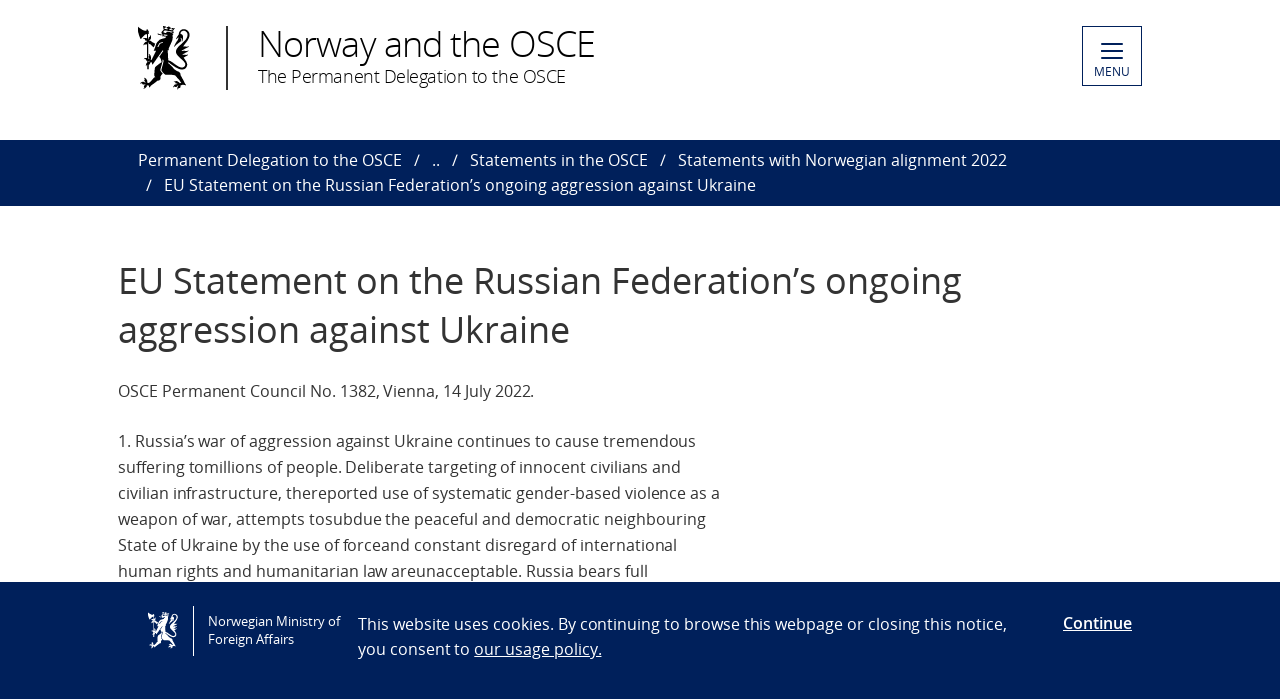

--- FILE ---
content_type: text/html; charset=utf-8
request_url: https://www.norway.no/en/missions/osce/norway-and-the-osce/statements/statements-with-norwegian-alignment-2022/eu-statement-on-the-russian-federations-ongoing-aggression-against-ukraine16/
body_size: 6962
content:

<!DOCTYPE html>
<html lang="en">
<head>

<!-- Matomo Tag Manager -->
<script>
    var _mtm = window._mtm = window._mtm || [];
    _mtm.push({ 'mtm.startTime': (new Date().getTime()), 'event': 'mtm.Start' });
    var d = document, g = d.createElement('script'), s = d.getElementsByTagName('script')[0];
    g.async = false; g.src = 'https://cdn.matomo.cloud/utenriksdept.matomo.cloud/container_VNvugkFh.js'; s.parentNode.insertBefore(g, s);
</script>
<!-- Matomo Tag Manager -->
    
    <script src="/Scripts/jquery/jquery.v3.7.1.min.js"></script>


    <meta charset="utf-8" />
    <meta http-equiv="X-UA-Compatible" content="IE=Edge" />
    <meta name="viewport" content="width=device-width, initial-scale=1.0" />

    <title>EU Statement on the Russian Federation’s ongoing aggression against Ukraine - Norway and the OSCE</title>
    <meta property="og:site_name" content="Norgesportalen">
    <meta property="og:title" content="EU Statement on the Russian Federation’s ongoing aggression against Ukraine" />
    <meta name="title" content="EU Statement on the Russian Federation’s ongoing aggression against Ukraine" />
    <meta name="station" content="osce" />
        <meta property="og:type" content="website">
    <meta property="og:image" content="https://www.norway.no/Frontend/dist-web/favicons/opengraph_200x200.png" />
    <meta property="og:image:width" content="200" />
    <meta property="og:image:height" content="200" />
    <meta property="og:url" content="https://www.norway.no/en/missions/osce/norway-and-the-osce/statements/statements-with-norwegian-alignment-2022/eu-statement-on-the-russian-federations-ongoing-aggression-against-ukraine16/">
    <link rel="apple-touch-icon" sizes="57x57" href="/Frontend/dist-web/favicons/apple-touch-icon-57x57.png">
    <link rel="apple-touch-icon" sizes="114x114" href="/Frontend/dist-web/favicons/apple-touch-icon-114x114.png">
    <link rel="apple-touch-icon" sizes="72x72" href="/Frontend/dist-web/favicons/apple-touch-icon-72x72.png">
    <link rel="apple-touch-icon" sizes="144x144" href="/Frontend/dist-web/favicons/apple-touch-icon-144x144.png">
    <link rel="apple-touch-icon" sizes="60x60" href="/Frontend/dist-web/favicons/apple-touch-icon-60x60.png">
    <link rel="apple-touch-icon" sizes="120x120" href="/Frontend/dist-web/favicons/apple-touch-icon-120x120.png">
    <link rel="apple-touch-icon" sizes="76x76" href="/Frontend/dist-web/favicons/apple-touch-icon-76x76.png">
    <link rel="apple-touch-icon" sizes="152x152" href="/Frontend/dist-web/favicons/apple-touch-icon-152x152.png">
    <link rel="apple-touch-icon" sizes="180x180" href="/Frontend/dist-web/favicons/apple-touch-icon-180x180.png">
    <meta name="apple-mobile-web-app-title" content="Norgesportalen">
    <link rel="icon" type="image/png" href="/Frontend/dist-web/favicons/favicon-192x192.png" sizes="192x192">
    <link rel="icon" type="image/png" href="/Frontend/dist-web/favicons/favicon-160x160.png" sizes="160x160">
    <link rel="icon" type="image/png" href="/Frontend/dist-web/favicons/favicon-96x96.png" sizes="96x96">
    <link rel="icon" type="image/png" href="/Frontend/dist-web/favicons/favicon-16x16.png" sizes="16x16">
    <link rel="icon" type="image/x-icon" href="/favicon.ico">
    <link rel="icon" type="image/png" href="/Frontend/dist-web/favicons/favicon-32x32.png" sizes="32x32">
    <link href="https://www.norway.no/en/missions/osce/norway-and-the-osce/statements/statements-with-norwegian-alignment-2022/eu-statement-on-the-russian-federations-ongoing-aggression-against-ukraine16/" rel="canonical" />
    <link href="https://www.norway.no/en/missions/osce/norway-and-the-osce/statements/statements-with-norwegian-alignment-2022/eu-statement-on-the-russian-federations-ongoing-aggression-against-ukraine16/" hreflang="en" rel="alternate" /><link href="https://www.norway.no/no/missions/osce/norway-and-the-osce/statements/statements-with-norwegian-alignment-2022/eu-statement-on-the-russian-federations-ongoing-aggression-against-ukraine16/" hreflang="no" rel="alternate" />
    <link href="/Frontend/dist-web/Static/css/main.css?v=zIEnLrDIZH3glYZl2cHi094wpGoKl-FWku1pObxQR4E1" rel="stylesheet"/>

    
    <script src="/Scripts/jquery/jquery.v3.7.1.min.js"></script>
<script type="text/javascript">var appInsights=window.appInsights||function(config){function t(config){i[config]=function(){var t=arguments;i.queue.push(function(){i[config].apply(i,t)})}}var i={config:config},u=document,e=window,o="script",s="AuthenticatedUserContext",h="start",c="stop",l="Track",a=l+"Event",v=l+"Page",r,f;setTimeout(function(){var t=u.createElement(o);t.src=config.url||"https://js.monitor.azure.com/scripts/a/ai.0.js";u.getElementsByTagName(o)[0].parentNode.appendChild(t)});try{i.cookie=u.cookie}catch(y){}for(i.queue=[],r=["Event","Exception","Metric","PageView","Trace","Dependency"];r.length;)t("track"+r.pop());return t("set"+s),t("clear"+s),t(h+a),t(c+a),t(h+v),t(c+v),t("flush"),config.disableExceptionTracking||(r="onerror",t("_"+r),f=e[r],e[r]=function(config,t,u,e,o){var s=f&&f(config,t,u,e,o);return s!==!0&&i["_"+r](config,t,u,e,o),s}),i}({instrumentationKey:"ab11a9d0-deec-45a2-8ab8-2a9d4a0665f3",sdkExtension:"a"});window.appInsights=appInsights;appInsights.queue&&appInsights.queue.length===0&&appInsights.trackPageView();</script></head>



<body class="corearticlepage no-js">

    
    


        <a href="#main-content" class="skipToContent" accesskey="s">Skip to main content</a>

    <header>
        
<div class="header-content">

        <ul class="language-bar">
        </ul>
        <a href="/en/missions/osce/" class="brand">

    <span class="logo"></span>
    <span class="logo-title" >Norway and the OSCE</span>
    <span class="logo-subtitle" >The Permanent Delegation to the OSCE</span>

        </a>
            <button class="menu" id="navigation-btn" aria-controls="navigation" aria-expanded="false">
                <span class="hamburger">
                    <span></span>
                    <span></span>
                    <span></span>
                    <span></span>
                </span>
                <span class="text">
                    MENU
                </span>
            </button>
            <nav class="dropdown-menu" id="navigation" aria-hidden="true">
                <div class="dropdown-content">
                    <div class="container-large">
                        <div class="language-bar">
                        </div>
                        <div class="panels">
                                <ul class="panel">
                                    <li class="inner">
                                        <section>
                                            <h1>
                                                <a href="/en/missions/osce/about-the-mission2/">About the Mission</a>
                                            </h1>
                                            <ul class="hidden-mobile">
                                                    <li class="menu-item">
                                                        <a href="/en/missions/osce/about-the-mission2/permanent-representative/">Permanent Representative</a>
                                                    </li>
                                                    <li class="menu-item">
                                                        <a href="/en/missions/osce/about-the-mission2/contact-us/">Ambassador and Staff</a>
                                                    </li>
                                                                                            </ul>
                                        </section>
                                    </li>
                                </ul>
                                <ul class="panel">
                                    <li class="inner">
                                        <section>
                                            <h1>
                                                <a href="/en/missions/osce/norway-and-the-osce/">Norway and the OSCE</a>
                                            </h1>
                                            <ul class="hidden-mobile">
                                                    <li class="menu-item">
                                                        <a href="/en/missions/osce/norway-and-the-osce/about-the-osce/">About the OSCE</a>
                                                    </li>
                                                    <li class="menu-item">
                                                        <a href="/en/missions/osce/norway-and-the-osce/news2/">News</a>
                                                    </li>
                                                    <li class="menu-item">
                                                        <a href="/en/missions/osce/norway-and-the-osce/statements/">Statements in the OSCE</a>
                                                    </li>
                                                    <li class="menu-item">
                                                        <a href="/en/missions/osce/norway-and-the-osce/Ledige-kontrakterte-stillinger-i-OSSE/">Ledige kontrakterte stillinger i OSSE</a>
                                                    </li>
                                                                                            </ul>
                                        </section>
                                    </li>
                                </ul>
                        </div>

<div class="search-container">
<form action="/en/missions/osce/search-page/" method="get">                                <div id="search-area" role="search">
                                    <label for="search-field" class="visually-hidden">Search</label>
                                    <input id="search-field" title="Enter your search criteria" placeholder="Search here..." type="text" name="q" />
                                    <button title="Search button" type="submit" class="searchButton" id="SearchButton" aria-label="Submit"><span role="presentation"></span></button>
                                </div>
</form>                        </div>
                    </div>
                </div>
            </nav>

</div>

    </header>
    <main class="main-content" id="main-content" aria-hidden="false">


        

<nav class="breadcrumbs">
    <div class="container-large">
        <ul>
                    <li><a href="/en/missions/osce/" title="Permanent Delegation to the OSCE">Permanent Delegation to the OSCE</a></li>
                    <li><a href="/en/missions/osce/norway-and-the-osce/" title="Norway and the OSCE">..</a></li>
                    <li><a href="/en/missions/osce/norway-and-the-osce/statements/" title="Statements in the OSCE">Statements in the OSCE</a></li>
                    <li><a href="/en/missions/osce/norway-and-the-osce/statements/statements-with-norwegian-alignment-2022/" title="Statements with Norwegian alignment 2022">Statements with Norwegian alignment 2022</a></li>
                    <li>EU Statement on the Russian Federation’s ongoing aggression against Ukraine</li>
        </ul>
    </div>
</nav>
        


<article class="article corearticle-page">
    <header class="article__header">
        <div class="grid-container grid-container--bleed">
        </div>
        <div class="grid-container">
            <!-- Title -->
            <h1 class="article__title">EU Statement on the Russian Federation’s ongoing aggression against Ukraine</h1>

            <!-- Ingress  -->
                <div class="article__ingress ingress" >
                    <p>OSCE Permanent Council No. 1382, Vienna, 14 July 2022.</p>
                </div>

            <!-- Publine (pubdate and location)  -->
            <div class="article__publine publine">
                
            </div>
        </div>
    </header>


    <section>
        <div class="grid-container">
            <div class="article__body">
                <!-- Article Main Content -->
                <div class="article__main">
                        <div class="article__richtext clearfix np-margin-bottom--m np-main-body">
                            <p>1. Russia&rsquo;s war of aggression against Ukraine continues to cause tremendous suffering tomillions of people. Deliberate targeting of innocent civilians and civilian infrastructure, thereported use of systematic gender-based violence as a weapon of war, attempts tosubdue the peaceful and democratic neighbouring State of Ukraine by the use of forceand constant disregard of international human rights and humanitarian law areunacceptable. Russia bears full responsibility for this war and the consequences of itsdespicable acts against the Ukrainian people. These actions blatantly violateinternational law, the UN Charter and the OSCE principles and commitments. Russia&rsquo;sactions, with the Belarusian regime&rsquo;s complicity, must stop now. Those responsible mustand will be held accountable. There can be no impunity for war crimes, crimes againsthumanity and other atrocity crimes. The European Union continues to support efforts to ensure accountability, including actions taken within the OSCE, the UN and theInternational Criminal Court.</p>
<p><br />2. Meanwhile, international organisations continue to try to account for the dead anddisplaced: as of 12 July, the UN had verified over 11,000 civilian casualties in the countryincluding some 5000 fatalities, noting that the actual figures are likely to be considerablyhigher. UNHCR has registered some 9 million people fleeing Ukraine as a result ofRussia&rsquo;s invasion and IOM estimates that 6.2 million people are internally displaced. Thisamounts to 14% of the general population in Ukraine. On 9 July, Chasiv Yar was hit byRussian missiles and 34 bodies have been recovered from the wreckage of a residentialbuilding. On 11 July, in Kharkiv, 3 civilians were killed and 28 were wounded as Russiafired rockets over the city and in Mykolaiv, at least 12 civilians were injured due toRussian shelling. Deliberate targeting of civilians is completely unacceptable and westrongly condemn these actions by Russia.<br /><br />3. Meanwhile, Russia is pursuing efforts to consolidate its hold over Ukrainian territories and to facilitate their integration into Russia. In this context, the EU strongly condemns the Russian Presidential decree expanding the simplified and selective procedure to obtain Russian citizenship for all Ukrainians. This is yet another attempt to undermine the sovereignty of Ukraine. The EU will not recognise these passports. The EU also strongly condemns the announcement by Russian puppet structures in Ukraine&rsquo;s Kherson region of a new illegal so-called &ldquo;government&rdquo; on 5 July, headed by a Russian official from the Kaliningrad region. Any attempts to alter the status of parts of Ukrainian territory are a clear violation of international law, the UN Charter and Ukraine&rsquo;s Constitution; they further undermine the sovereignty and territorial integrity of Ukraine, and will not be recognised by the European Union.</p>
<p>4. We also condemn in the strongest possible terms the ongoing detention, abduction and kidnapping of Ukrainian journalists, civil society activists, local officials and other civilians by the Russian Armed Forces and their proxies. In addition, the reported forced deportations of Ukrainians to Russia, including through so-called &ldquo;filtration camps&rdquo; are gravely concerning. The taking of hostages and forcible transfer of civilians, including children, are prohibited under international humanitarian law, notably the Geneva Conventions.</p>
<p>5. We stress that Russia must respect the provisions of international humanitarian law, also concerning prisoners of war, which includes allowing access of international organisations to them and their places of captivity, in line with the Geneva Conventions. We condemn the death sentences handed to three foreign prisoners of war in the non-government controlled area of the Donetsk region of Ukraine. We remind that Maksym Butkevych, a prominent Ukrainian human rights defender and journalist, and all other prisoners of war must be treated fairly according to international standards.</p>
<p>6. We also strongly condemn the continuing detention of OSCE SMM national staff in the territories temporarily under Russian military control. They are still under OSCE functional legal protection. We urge Russia to live up to its responsibilities as OSCE participating State and to ensure their immediate release.<br /><br />7. It is deeply deplorable that Russia is blocking million tonnes of grains in Ukrainian storage facilities in a deliberate attempt to use food as a weapon of war, not only against Ukraine, but also against some of the most vulnerable countries in the world. Before the invasion, Ukraine supplied 12% of the planet&rsquo;s wheat, 15% of its corn and half of its sunflower oil. Russia is blocking of the exit routes for Ukraine&rsquo;s grain, including its Black Sea ports, deliberately targeting Ukraine&rsquo;s grain storage facilities and setting grain fields on fire, forcing the world into a worsening state of food insecurity. This is at a time when 43 million people are already one-step away from famine. We denounce Russia&rsquo;s propaganda campaign that attempts to blame the looming food crisis on EU sanctions. The EU and its Member States will continue supporting Ukraine in restoring its grain export capabilities to the global market.</p>
<p>8. The EU remains extremely concerned with the worsening situation of human rights and fundamental freedoms in the illegally annexed Crimean peninsula, as was presented by the OHCHR in a report to the UN Human Rights Council last week. In this context, we deplore yet another sentencing of the Crimean Tatars, Oleh Fedorov, Ernest Ibragimov and Ismet Ibragimov, to long-term imprisonment. We call on the Russian authorities to release all arbitrarily detained political prisoners, comply with international law and end all human rights violations and abuses in the illegally annexed peninsula.</p>
<p>9. While Russia&lsquo;s war is raging in Ukraine, the Kremlin continues to tighten its grip on any remnants of freedom within Russia, which is accompanied by a widespread systematic state-led manipulation and disinformation campaign about the war. It is deplorable that the Russian parliament introduced on 6 July harsh prison terms for calls to act against national security and criminal liability for those maintaining a so-called "confidential" cooperation with foreigners. We condemn the sentencing of Alexei Gorinov, a municipal councillor from Moscow, to seven years of imprisonment for criticising Russia&rsquo;s war against Ukraine. Censorship and oppression will not allow the Kremlin to hide the facts about Russia&rsquo;s unprovoked, illegal and unjustifiable invasion. We call on Russia to guarantee human rights and fundamental freedoms for its own population, in line with its OSCE commitments as a participating State.<br /><br />10. The European Union continues to condemn Russia&rsquo;s premeditated, unprovoked, unjustified and illegal war of aggression against Ukraine in the strongest possible terms. We call on Russia to respect the sovereignty and territorial integrity of Ukraine within its internationally recognised borders and to immediately and unconditionally cease its military actions and withdraw all its troops and equipment from the entire territory of Ukraine, including the illegally annexed Crimean peninsula. We also reiterate our call on Belarus to stop enabling the Russian aggression and to abide by its international obligations.</p>
<p>We stand with Ukraine.</p>
<p><br />The Candidate Countries REPUBLIC of NORTH MACEDONIA*, MONTENEGRO*, ALBANIA*, UKRAINE and the REPUBLIC OF MOLDOVA, the Potential Candidate countries BOSNIA and HERZEGOVINA* and GEORGIA, the EFTA countries ICELAND, LIECHTENSTEIN and NORWAY, members of the European Economic Area, as well as ANDORRA, MONACO and SAN MARINO align themselves with this statement.</p>
<p>* Republic of North Macedonia, Montenegro, Albania and Bosnia and Herzegovina continue to be part of the Stabilisation and Association Process.</p>
                        </div>



                    <!-- HeadingSecond and MainBodySecond -->
                    <div class="article__richtext">
                        
                    </div>




                </div>


                <!-- Article Sidebar -->
                <aside class="article__sidebar">

                </aside>
            </div>
        </div>
    </section>


   

</article>


    </main>

    <footer>



<div class="container-large footer-content">
        <h1>The Permanent Delegation of Norway to the OSCE</h1>
        <div class="panels">
            <div class="panel">
                <div class="footer-section">
                    <p>Address:<br />The ICON Vienna<br />Wiedner G&uuml;rtel 13/Tower 24/Floor 16<br />1100 Vienna<br />Austria</p>
<p>E-mail: mission.vienna@mfa.no&nbsp;</p>
                </div>
            </div>
            <div class="panel">
                <div class="footer-section">
                    
                </div>
            </div>
            <div class="panel">
                <div class="footer-section">
                            <div class="socialmedia-block">
                                <h2>
                                    Follow us                                </h2>
                                <div class="socialmedia-icons"><span>
<a href="https://twitter.com/NorwayOSCE" target="_blank" rel="noreferrer noopener">
    <span class="socialmedia-icon twitter"></span>
    The Delegation on X
</a>
</span><span>
<a href="https://twitter.com/NorwayOSCE" target="_blank" rel="noreferrer noopener">
    <span class="socialmedia-icon twitter"></span>
    The Ambassador&#160;on X
</a>
</span><span>
<a href="https://www.instagram.com/norwayosce/" target="_blank" rel="noreferrer noopener">
    <span class="socialmedia-icon instagram"></span>
    The Delegation on Instagram
</a>
</span><span>
<a href="https://www.linkedin.com/company/permanent-delegation-of-norway-to-the-osce/" target="_blank" rel="noreferrer noopener">
    <span class="socialmedia-icon linkedin"></span>
    The Delegation on LinkedIn
</a>
</span></div>
                            </div>

                    
                    

                    
                </div>
            </div>
        </div>
    
        <div class="link-section arrow-link">
                <p>
        <a href="https://uustatus.no/nb/erklaringer/publisert/5673b7b3-d04b-4388-a289-d2f8309c5154" target="_blank"  rel="noreferrer noopener">
            Tilgjengelighetserkl&#230;ring / Accessibility statement (NO)
        </a>
    </p>

        </div>

</div>
    </footer>

        <script id="leadingtexts" type="application/json">
            {"menu":{"close":"CLOSE","open":"MENU"}}
        </script>

        <div class="gdpr-wrapper hidden" data-gdpr>
            <div class="container-large">
                <div class="gdpr">
                    <div class="gdpr-col-logo">
                        <span class="logo"></span>
                        Norwegian Ministry of Foreign Affairs
                    </div>
                    <div class="gdpr-col-content">
                        <p>This website uses cookies. By continuing to browse this webpage or closing this notice, you consent to&nbsp;<a href="/en/admin-support-page/admin-norway/gdpr2/policy_norway_no/" target="_top">our usage policy.</a></p>
                    </div>
                    <div class="gdpr-col-accept">
                        <button type="button" class="btn-link" data-accept-gdpr>Continue</button>
                    </div>
                </div>
            </div>
        </div>

    <script src="/Frontend/dist-web/Static/js/main.js?v=-A74embWGAyYy0W3f7OKJgAAy-GfOw0DWaCDnkb3A-o1"></script>

    <script type="text/javascript" src="/Frontend/dist-web/static/js/search_clicktracking.js?versjon=5"></script>
<script type="text/javascript">
if(typeof FindApi === 'function'){var api = new FindApi();api.setApplicationUrl('/');api.setServiceApiBaseUrl('/find_v2/');api.processEventFromCurrentUri();api.bindWindowEvents();api.bindAClickEvent();api.sendBufferedEvents();}
</script>

</body>
</html>


--- FILE ---
content_type: image/svg+xml
request_url: https://www.norway.no/Frontend/dist-web/Static/images/love.svg
body_size: 1827
content:
<?xml version="1.0" encoding="utf-8"?>
<!-- Generator: Adobe Illustrator 19.1.0, SVG Export Plug-In . SVG Version: 6.00 Build 0)  -->
<svg version="1.1" id="Layer_1" xmlns="http://www.w3.org/2000/svg" xmlns:xlink="http://www.w3.org/1999/xlink" x="0px" y="0px"
	 viewBox="-1395 1391.6 43.5 53.1" style="enable-background:new -1395 1391.6 43.5 53.1;" xml:space="preserve">
<g>
	<path d="M-1375,1399.3c0,0-2.1-0.1-2.5-0.3c-0.4-0.1-1.1-0.5-1.1-0.7c-0.1-0.2,0-0.7,0.5-0.5c0.4,0.2,0.6,0.5,1.5,0.6
		c0.4,0,1,0.1,1.1,0.1L-1375,1399.3z M-1392.7,1402.6c0.4-0.6,2.8-3.3,3.7-3.9c0.6-0.3,1.6-0.2,1.6-0.2v3.3c-0.1,0-0.6-0.1-1.1-0.2
		c-0.5-0.1-1.9,0.2-1.9,0.2l-0.4,0.6c1.1-0.2,1.6,0.3,1.6,0.3c0,0.2,0.3,1,0.5,1.1c0.2,0.1,1.3,0.1,1.3,0.1l0,0.5
		c-0.7,0.1-1.7,0.6-1.9,0.9c-0.6,0.5-1,1.4-1,1.4l-0.1,0.8l0.2,0.2c0,0,0.5-0.6,0.7-0.8c0.5-0.4,0.9,0.2,1.1,0.3
		c0.2,0.1,0.5-0.3,0.7-0.5c0.2-0.2,0.3-0.1,0.3-0.1v11.5c-1-0.2-2,0.2-2.2,0.3c-0.3,0.2-0.5,0.7-0.5,0.7c0.2,0,1.2-0.1,1.4,0
		c0.2,0.1,0.6,1.1,0.7,1.2c0.1,0.1,0.7,0.1,0.7,0.1s0,1.2,0,1.4c0,0.1-0.3,0.3-0.5,0.6c-0.3,0.3-0.7,1.9-0.7,1.9l0.3,0.6
		c0,0,0.2-0.5,0.3-0.6c0.2-0.5,0.6-0.5,0.6-0.5v3.6h1.2v-3.7c0,0,0.5,0.2,0.5,0.1c0.2-0.1,1-2.1,1.2-2.1c0.1-0.1,0.9,0.1,0.9,0.1
		l0.5,1.7h0.3l8.3-11.7l0.6,0.5l-3.4,4.8c0.5,0.7,0.9,1.1,1.2,1.7c0.4,1.1,0.7,2.6,0.8,2.7c0,0.1,0.1,0.2-0.1,0.2
		c-0.9,0.4-3.7,2.7-3.9,2.8c-0.3,0.2-1.4,1-1.5,1.4c-0.6,1.8-0.7,6.4-0.6,7c0.1,0.5,0.7,1.1,0.7,1.1s-0.2,0.1-0.6,0.2
		c-0.3,0.1-1.3,1.2-1.4,1.4c-0.7,0.9-3,3.2-3.2,3.2c-0.7,0.1-1.4-0.2-1.4-0.2c0-0.1,0-1.1-0.1-1.3c0-0.1-0.1-0.7-0.2-0.8
		c-0.3-0.4-0.6-1-0.7-1.1c-0.1-0.1-1.1-0.8-1.1-0.8l-0.8,0.1c0.1,0,0.5,0.5,0.7,0.7c0.2,0.3,0.1,0.7,0.1,0.7
		c-0.3,0.2-0.5,0.8-0.5,0.9c0,0.1,1.2,1.3,1.2,1.3s-0.2,0.2-0.3,0.3s-0.8-0.4-1.2-0.6c-0.5-0.2-0.4-0.1-0.5-0.2
		c-0.1,0-1.1,0.2-1.3,0.3c-0.2,0-1.2,0.9-1.2,0.9l0,0.6c0,0,0.3-0.2,0.5-0.3c0.2-0.1,0.5-0.2,0.8-0.2s0.2,0.2,0.3,0.3
		c0.1,0.3,0.5,0.7,0.7,0.8c0.2,0.1,1.8-0.2,1.8-0.2l0.2,0.3c-0.7,0.3-1.1,0.8-1.3,1.1c-0.1,0.3,0.4,1,0.4,1s0,0.1,0,0.1
		c0,0.4-1,1-1,1c0.1,0,0.5,0.1,0.5,0.1s0.1,0.1,0.2,0c0.5-0.2,0.9-0.3,1.2-0.5c0.4-0.4,1-1,1-1s0.2-0.8,0.2-1
		c0.1-0.3,0.4-0.3,1.1-0.2c0.4,0.1,0.5,0.1,0.6,0.3c0,0.1,0.1,0.3,0.1,0.5c0,0.3,0.2,0.9,0.2,0.9l0.3,0c0,0,1.2-1.7,1.5-1.8
		c0.3-0.1,5.3-3.9,5.3-3.9c0.4,0.1,0.8,0,1.1-0.1c0.7-0.4,1.3-1.2,1.3-1.2s-0.1-0.8-0.1-1.2c-0.1-0.9,0.2-1.1,0.4-1.5
		c0.2-0.5,0.9-1.2,1.2-1.5c0.1-0.1,0.3-0.2,0.3-0.2s-1.3-1.6-1.6-2c-0.6-0.6-0.4-1.4-0.3-1.8c1.1-3.8,1.7-6.3,1.7-6.5
		c0-0.3,0-1.6,0-1.6l0.8,0.6c0,0,0,0.7,0,1.2c0,0.5-0.7,3.1-0.9,3.7c-0.4,1.7-1,3.3-0.8,3.8c0.5,0.9,2.5,3,3.1,3.3
		c0.8,0.4,5.1,0.2,5.5,0.2c2.9,0.4,3,0.5,3.2,0.8c0.2,0.3,2,2.3,2.4,2.7c0.9,0.8,2.3,3.2,2.3,3.2l-1.1,0.3c-0.8-1-1.6-1.3-1.9-1.5
		c-0.9-0.6-1.9-0.1-2.2-0.1c-0.6,0-1,0.6-1,0.6c0.5-0.1,1.1,0.1,1.3,0.2c0.2,0.2,0.2,0.8,0.4,0.9c0.2,0.1,1.3,0.1,1.3,0.1v0.4
		c0,0,0.1,0,0,0.1c-0.1,0-1.4,0.1-1.8,0.3c-0.4,0.1-0.4,0.3-0.7,0.5c-0.3,0.3-1,1.6-1,1.6l0.2,0.5c0.1-0.3,1.2-1,1.2-0.9
		c0.3,0.4,0.7,0.5,1,0.5c0.7-0.1,1.6-1.4,1.6-1.4l0.4,0.2c0,0-0.4,0.6-0.5,0.7c-0.7,0.7-0.2,2.4-0.2,2.4c0.2,0.1,0.5,0.2,0.5,0.2
		c-0.3-0.5,0.5-1.4,0.5-1.4c0.5,0.2,1,0,1.1-0.1c0.4-0.3,0.4-2,0.4-2l2-0.6l2.5,0.5l0.1-0.4l-0.4-0.4c-0.7-1-0.9-1.3-1-1.7
		c-0.7-1.5-3.2-5.9-3.2-6c0-0.1,0.1-0.5,0-0.9c-0.1-0.3-0.9-1.5-1.4-1.8c-0.5-0.4-1.3-0.4-1.4-0.5c-1.4-0.8-2.6-1.8-2.8-2
		c-0.5-0.7-2.5-2.8-2.8-3.1c-0.3-0.3-2.3-1.9-2.3-1.9l0.9-0.3c0,0,1.8,1.5,2.1,1.7c0.8,0.6,2.1,1.4,2.5,1.7c3.7,2.4,5.6,2.5,5.8,2.5
		c2.7,0.3,3.9-1.3,4-1.5c0.7-0.8,1.7-2.8,0.1-5.2c-0.4-0.6-2.1-3.2-2.1-3.2l3.7-2.1l0-0.5l-1.5,0.4c0,0-1.2-0.1-1.6-0.2
		s-0.4,0-0.4,0l-1,0.3l-0.1-0.5l4.8-2.7l0.1-0.6c0,0-1.5,0.5-1.7,0.5c-0.2,0-1.4-0.2-1.9-0.3c-0.5-0.1-0.7,0-0.7,0l-1.2,0.3l0-0.5
		l5.7-3l0.2-0.5l-1.8,0.4c0,0-1.6-0.4-1.7-0.3c-0.1,0-1.2,0.2-1.2,0.2s-0.1,0.1-0.1,0c0-0.3,1.9-2.8,2.1-3c0.9-1,1.9-2.5,2-2.8
		c2.2-3.6,0.8-5.9,0.6-6.3c-1.8-3-4.9-2.3-5.4-2.2c-2.9,0.9-3,3.9-3,4.1c0,0.2-0.1,0.4-0.4,0.7c-0.7,0.7-2,3.3-2,3.3
		c0.1,0,0.5,0,0.6-0.1c0.1-0.1,1.2-1.2,1.4-1.3c0.2-0.1,0.2,0.2,0.1,0.5c-0.2,1.3-1,2.4-1.4,2.8c-1,1.4-2.3,4.4-2.3,4.4l0.6-0.1
		c1.1-1.7,4.8-4,4.9-4.2c0.7-0.7,0.1-3.2,0.1-3.2l0.6,0.3c0.1,0.2,0.3,0.9,0.3,1.5c0.1,0.6-0.1,1.6-0.1,1.6l0.5-0.4
		c0.2-0.3,1.1-3.1,0.5-4.9c-0.2-0.6-1.9-1.3-1.9-1.3c-0.2-0.8,0.4-1.7,0.7-1.9c2.4-1.7,4.3,0,4.8,1.2c1.3,2.7-1.4,5.8-1.9,6.3
		c-1.7,1.6-5.3,5-5.7,5.5c-2.8,3.2-1.5,5-1.1,5.8c0.6,1.2,4,4.2,4.8,4.9c1.1,1,2,2.2,2.2,2.8c0.8,3.1-2.3,3.6-3.5,3.3
		c-2.6-0.6-6.6-4-7.3-4.4c-2.6-1.7-3.1-1.2-3.2-1.5c-0.3-1.9-0.5-8.4-0.5-8.4c0-0.2,0.3-0.1,0.4,0c0.3,0.1,0.4,0.2,0.4,0.1
		c0-0.2-0.1-1.5,0.1-1.8c0.3-0.6,0.7-1.6,0.9-2c1.1-2.4,2-4.3,2.2-5.4c0.2-1.4,0-3.3,0-3.3c0.3-0.3,1-1.4,1.1-1.5
		c0.1-0.2,0-1.4,0-1.4c-0.2-0.2-0.7-0.3-0.8-0.3c-0.1,0-0.1,0-0.1,0l-0.1,0l1.8-2.7c-0.2-0.1-0.3-0.1-0.5-0.1
		c-0.4,0-0.8,0.4-0.8,0.4c-0.3-0.5-0.7-0.5-0.8-0.5c-0.9,0.1-0.7,0.9-0.7,0.9c0.3,0.7,1,0.4,1.1,0.4c0,0,0.1,0.1,0.1,0.1l-0.6,0.6
		l-2.4-0.5c0,0-0.1-0.6-0.1-0.7c0-0.1,0-0.1,0-0.1c0.1,0,0.4,0.2,0.6,0.2c0.4,0.1,0.7-0.4,0.7-0.6c0-1-0.9-0.8-0.9-0.8
		c0-0.6-0.5-0.7-0.6-0.7c-0.6-0.1-0.8,0.5-0.8,0.5c-0.2-0.1-0.3-0.1-0.3-0.1c-0.7-0.2-0.9,0.4-0.9,0.6c0.1,1,1.1,0.7,1.1,0.7
		l0.1,0.1l-0.4,0.6l-2.5-0.5l-0.3-0.8l0.1-0.1c0.1,0.1,0.1,0.2,0.4,0.2c0.7,0.1,0.8-0.4,0.8-0.6c0.1-1.2-1.4-0.7-1.4-0.7
		c-0.6-0.7-1-0.5-1-0.5l0.7,3.2c0,0-1.8,1.9-1.9,2.1c-0.1,0.2,0.3,1.3,0.3,1.3l0.8,1.1l-0.6,0.9l3.3,0.4l-0.4,1.1
		c0,0-3.9,0.9-4.7,1.4c-1.2,0.8-2,1.9-2.7,2.8c-0.4,0.5-1.4,4.5-2.5,6.5l2,0l-3.8,7.6l-0.6-0.2c0,0,0.2-1.8,0.2-1.9
		c0-0.2-0.3-1.3-0.3-1.4c-0.2-0.4-1.1-1.4-1.1-1.4l-0.6-0.1c0.3,0.3,0.4,1,0.5,1.4c0.1,0.4-0.2,0.4-0.4,0.7
		c-0.2,0.3-0.1,0.5-0.1,0.5l0.6,1.5l-0.4,0.1c-0.3-0.5-0.6-0.6-0.6-0.6v-13.2l0.8,0.5l-0.4,0.7l1.3,0.3l3,2.7l1.2-3.1l-3.1-1.7
		l-0.4-0.8l-1,0.2c0-0.1-0.3-0.4-0.3-0.4c0.5-0.5,1.2-1.3,1.2-1.6c0.1-0.5,0.1-0.6,0.1-1.1c0-0.5-0.2-1.3-0.3-1.4
		c-0.1-0.2-0.6-0.7-0.5-0.5c0.2,0.7-0.3,1.6-0.3,1.6s-0.2,0.1-0.5,0.2c-0.3,0.1-0.3,0.2-0.3,0.2l-0.3,1.6l-0.4-0.4v-4h0.7v-2.7h-0.7
		v-1.1h-1.2v1.1h-1.5c-2.3-0.4-5.3-3.1-6-3.6C-1395.3,1398.1-1392.7,1402.6-1392.7,1402.6z M-1370.6,1398.9l0.2,0.9l-3.1-0.3
		l-0.1-0.9L-1370.6,1398.9z M-1373.6,1397.1l-0.2-0.7l1.2-1.2l6.4,1.1c0,0,0.3,0,0.2,0.1c-0.1,0-1.1,0.7-1.1,0.7s-2.1-1-4-0.8
		c0,0,0.4,0.7-0.7,1.1c-0.2,0.1-1.2,0.3-1.2-0.6L-1373.6,1397.1z M-1366.2,1397.4c0.1,0,0.5-0.4,0.7-0.4c0.2,0,0.5,0.2,0.5,0.2
		c0,0.2,0,0.5,0,0.5c-0.1,0.4-0.6,0.8-0.6,0.8c-0.3-0.8-0.6-1-0.7-1C-1366.3,1397.6-1366.3,1397.4-1366.2,1397.4z M-1378.7,1409
		c0,0,1.3-3.2,2-3.4c0.7-0.2,1.1-0.4,2.6-0.8l-0.3,0.8c0,0-1.7,0.4-2.1,0.7c-0.3,0.3-1.4,2.6-1.4,2.7L-1378.7,1409z M-1386.2,1421.4
		v-0.8c0,0,0.5-0.1,0.6-0.1c0.1,0,0.1,0,0.1,0.1c0,0.1,0.1,0.4,0.1,0.4L-1386.2,1421.4z"/>
</g>
</svg>
